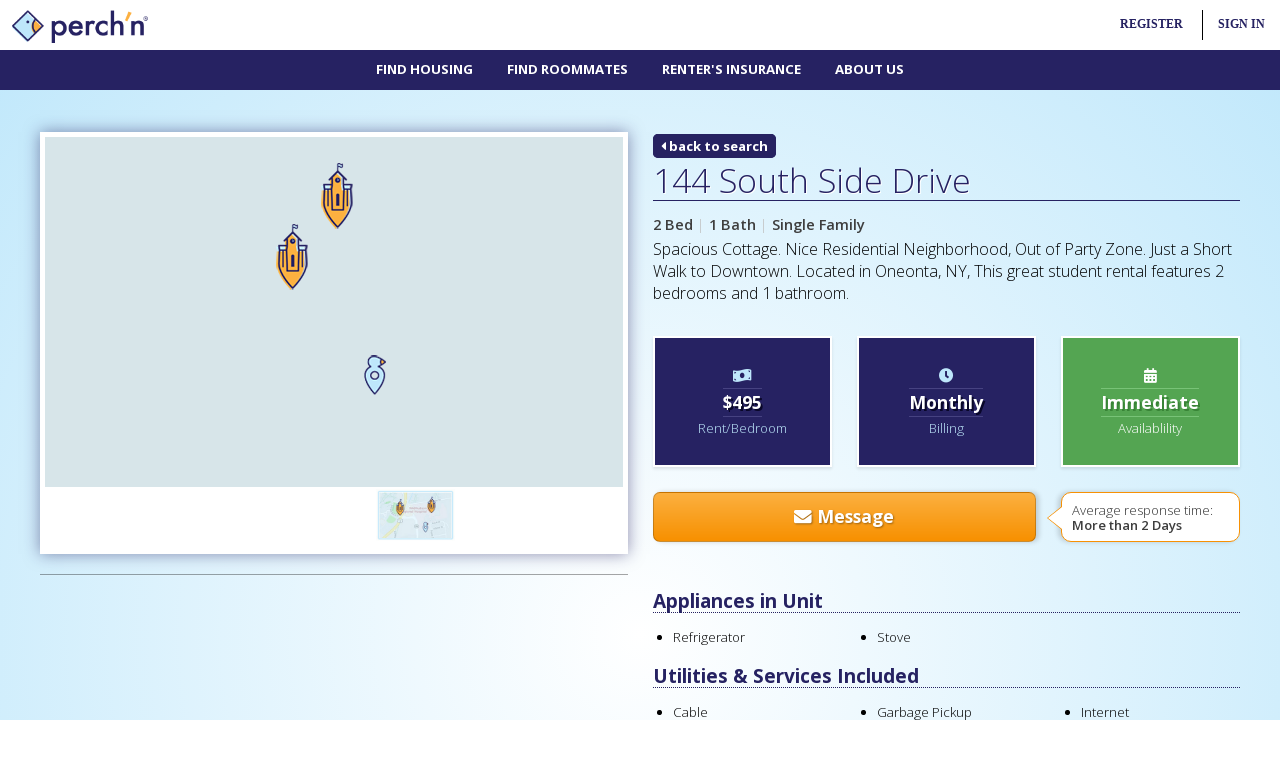

--- FILE ---
content_type: text/html; charset=UTF-8
request_url: https://perchn.com/property/144-south-side-drive/
body_size: 11543
content:

<!DOCTYPE HTML>
<html lang="en">
	<head>
		<script async src="//pagead2.googlesyndication.com/pagead/js/adsbygoogle.js"></script>
<script>
  (adsbygoogle = window.adsbygoogle || []).push({
    google_ad_client: "ca-pub-1693463724328549",
    enable_page_level_ads: true
  });
</script>
<!-- Global site tag (gtag.js) - Google Ads: 859150937 -->
<script async src="https://www.googletagmanager.com/gtag/js?id=AW-859150937"></script>
<script>
  window.dataLayer = window.dataLayer || [];
  function gtag(){dataLayer.push(arguments);}
  gtag('js', new Date());

  gtag('config', 'AW-859150937');
</script>

<meta http-equiv="Content-Type" content="text/html; charset=UTF-8" />
<meta http-equiv="X-UA-Compatible" content="IE=edge,chrome=1">
<meta http-equiv="cache-control" content="max-age=86400" />
<title>144 South Side Drive - Oneonta, NY | perch'n</title>
<meta name="title" content="144 South Side Drive - Oneonta, NY | perch'n" />
<meta name="description" content="144 South Side Drive offers 2 Bedrooms and 1 bathrooms in Oneonta, NY. Find rentals, roommates and more with perch'n!" />
<meta name="keywords" content="" />
<meta name="author" content="" />
<meta name="viewport" content="width=device-width, initial-scale=1" />
<meta name="revisit-after" content="1 Week">
<meta name="rating" content="general">
<meta name="msapplication-TileColor" content="#ffffff">
<meta name="msapplication-TileImage" content="https://perchn.com/ico/ms-icon-144x144.png">
<meta name="theme-color" content="#ffffff">
<link rel="apple-touch-icon" sizes="57x57" href="https://perchn.com/ico/apple-icon-57x57.png">
<link rel="apple-touch-icon" sizes="60x60" href="https://perchn.com/ico/apple-icon-60x60.png">
<link rel="apple-touch-icon" sizes="72x72" href="https://perchn.com/ico/apple-icon-72x72.png">
<link rel="apple-touch-icon" sizes="76x76" href="https://perchn.com/ico/apple-icon-76x76.png">
<link rel="apple-touch-icon" sizes="114x114" href="https://perchn.com/ico/apple-icon-114x114.png">
<link rel="apple-touch-icon" sizes="120x120" href="https://perchn.com/ico/apple-icon-120x120.png">
<link rel="apple-touch-icon" sizes="144x144" href="https://perchn.com/ico/apple-icon-144x144.png">
<link rel="apple-touch-icon" sizes="152x152" href="https://perchn.com/ico/apple-icon-152x152.png">
<link rel="apple-touch-icon" sizes="180x180" href="https://perchn.com/ico/apple-icon-180x180.png">
<link rel="icon" type="image/png" sizes="192x192"  href="https://perchn.com/ico/android-icon-192x192.png">
<link rel="icon" type="image/png" sizes="32x32" href="https://perchn.com/ico/favicon-32x32.png">
<link rel="icon" type="image/png" sizes="96x96" href="https://perchn.com/ico/favicon-96x96.png">
<link rel="icon" type="image/png" sizes="16x16" href="https://perchn.com/ico/favicon-16x16.png">
<link rel="manifest" href="https://perchn.com/ico/manifest.json">

		<!-- Event snippet for Campus Search conversion page -->
		<script>
		  gtag('event', 'conversion', {'send_to': 'AW-859150937/2CeECMmak5EBENm01pkD'});
		</script>

		<meta name="apple-itunes-app" content="app-id=1250587705">
		<script type="application/ld+json">
		{
		  "@context": "http://schema.org",
		  "@type": "BreadcrumbList",
		  "itemListElement":
		  	[{
		    	"@type": "ListItem",
		    	"position": 1,
		    	"item": {
		    	  	"@id": "https://perchn.com/search-for-housing/",
		    	  	"name": "Housing"
		    	}
		  	}
		  			  	,{
		  	  	"@type": "ListItem",
		  	  	"position": 3,
		    	"item": {
		      		"@id": "https://perchn.com/property/144-south-side-drive/",
		      		"name": "144 South Side Drive "
		    	}
		  	}]
		}
		</script>
		<meta property="og:url"           content="https://perchn.com/property/144-south-side-drive/" />
		<meta property="og:type"          content="website" />
		<meta property="og:title"         content="I found this place on perchn.com" />
		<meta property="og:description"   content="Spacious Cottage. Nice Residential Neighborhood, Out of Party Zone. Just a Short Walk to Downtown.  Located in Oneonta, NY, This  great student rental features 2 bedrooms and 1 bathroom. " />
		<meta property="og:image"         content="https://perchn.com/img/property/" />
		<!--[if lte IE 8]><script src="https://perchn.com/themes/html5up-miniport/assets/js/ie/html5shiv.js"></script><![endif]-->
		<link rel='canonical' href='https://perchn.com/property/144-south-side-drive/'>
		<link rel="stylesheet" href="https://perchn.com/themes/html5up-miniport/assets/css/main2.css" />
		<!--[if lte IE 8]><link rel="stylesheet" href="https://perchn.com/themes/html5up-miniport/assets/css/ie8.css" /><![endif]-->
		<!--[if lte IE 9]><link rel="stylesheet" href="https://perchn.com/themes/html5up-miniport/assets/css/ie9.css" /><![endif]-->
		<link rel="stylesheet" href="https://use.fontawesome.com/releases/v5.2.0/css/all.css" integrity="sha384-hWVjflwFxL6sNzntih27bfxkr27PmbbK/iSvJ+a4+0owXq79v+lsFkW54bOGbiDQ" crossorigin="anonymous">
		<link type="text/css" rel="stylesheet" href="https://perchn.com/themes/html5up-miniport/assets/jquery_ui/jquery-ui.css"/>
		<link type="text/css" rel="stylesheet" href="https://perchn.com/themes/html5up-miniport/assets/slick-1.6.0/slick/slick.css"/>
		<link type="text/css" rel="stylesheet" href="https://perchn.com/themes/html5up-miniport/assets/slick-1.6.0/slick/slick-theme.css"/>
		<link rel="stylesheet" type="text/css" href="https://perchn.com/themes/html5up-miniport/assets/fancybox-3.0/dist/jquery.fancybox.min.css">
		<link href="https://perchn.com/themes/html5up-miniport/assets/jQuery.mmenu-master/jQuery.mmenu-master/dist/css/jquery.mmenu.all.css" type="text/css" rel="stylesheet" />
<style>
.sfilters li{margin-bottom:5px;}
.sfilters li input, .sfilters li select {background:#FFFFFF !important;width:100%;padding:6px 0 6px 10px;font-size:0.8em;margin:0;border:2px #bee7fb solid;}
.sfilters li select {-webkit-appearance: none;-moz-appearance: none;text-indent: 1px;text-overflow: '';}
.sfilters li input[type='checkbox']{display:inline-block;width:auto !important;border:1px red solid;}
.sfilters li.chkbox label{display:inline-block;font-size:0.7em;font-weight:normal;}
.sfilters li label.selector {position:relative}
.sfilters li label.selector:after {content:"\f078";font-family: "FontAwesome";font-size: 11px;color:#aaa;right:12px; top:0px;position:absolute;pointer-events:none;}
form input[type='text'],form input[type='number'],form input[type='password'],form input[type='email'],form input[type='tel'],form label select,form select,form select option,form textarea{font-family:Rubik;border-radius: 4px;padding:6px 0 6px 10px;font-size:0.9em;font-weight:bold;color:#696969;margin:0;width:100%;background:#FFFFFF;border:1px silver solid;min-height:35px;}
form label {font-family:Rubik;font-size:0.9em;width:auto;display:block;}
form ul li{margin-bottom:15px;}
form select{-moz-appearance:window;}
form label.selector {position:relative;}
form label.selector:after {content:"\f078";font-family: "FontAwesome";font-size: 11px;color:#aaa;right:12px;top:7px;position:absolute;pointer-events:none;}
form input[type='checkbox'],
form input[type='radio'] {float:left;}
form .alrt {border-right:3px red solid !important;}
.box {padding:30px 10px;}
.box_alt {border:2px #FFFFFF solid;background:#262262; color:#FFFFFF;line-height:1em !important;}
.box_alt:hover {border:2px #FFFFFF solid;}
.box_alt h6 {text-shadow: 2px 2px 0px #090729;color:#FFFFFF;font-size:1.2em;font-weight:bold;padding:3px 0 3px 0;margin:5px 0 3px 0;line-height:1.2em;border-top:1px #464281 solid;border-bottom:1px #464281 solid;display:inline-block;}
.box_alt span {font-size:0.9em;color:#bee7fb;}
.box_alt i {color:#bee7fb;}
.alt-2 {background:#fcb040; color:#FFFFFF;line-height:1em !important;}
.alt-2 h6 {text-shadow: 2px 2px 0px #C27D18;color:#FFFFFF;font-size:1.2em;font-weight:bold;padding:3px 0 3px 0;margin:5px 0 3px 0;line-height:1.2em;border-top:1px #ffce86 solid;border-bottom:1px #ffce86 solid;display:inline-block;}
.alt-2 span {font-size:0.9em;color:#FFFFFF;}
.alt-2 i {color:#FFFFFF;}
.alt-3 {background:#54a552; color:#FFFFFF;line-height:1em !important;}
.alt-3 h6 {text-shadow: 2px 2px 0px #398437;color:#FFFFFF;font-size:1.2em;font-weight:bold;padding:3px 0 3px 0;margin:5px 0 3px 0;line-height:1.2em;border-top:1px #78c377 solid;border-bottom:1px #78c377 solid;display:inline-block;}
.alt-3 span {font-size:0.9em;color:#FFFFFF;}
.alt-3 i {color:#FFFFFF;}
.alt-4 {background:#9c9c9c; color:#FFFFFF;line-height:1em !important;}
.alt-4 h6 {text-shadow: 2px 2px 0px #747474;color:#FFFFFF;font-size:1.2em;font-weight:bold;padding:3px 0 3px 0;margin:5px 0 3px 0;line-height:1.2em;border-top:1px #78c377 solid;border-bottom:1px #78c377 solid;display:inline-block;}
.alt-4 span {font-size:0.9em;color:#FFFFFF;}
.alt-4 i {color:#FFFFFF;}
.apt_feat {margin-top:10px;}
.apt_feat div {margin-top:0px;margin-bottom:0px;padding-top:0px;padding-bottom:0px;}
.slick-loading .slick-list{background: #fff url('https://perchn.com/themes/html5up-miniport/assets/slick-1.6.0/slick/ajax-loader.gif') center center no-repeat;}
.slick-prev,.slick-next{font-size: 0;line-height: 0;position: absolute;top: 50%;display: block;width: 40px;height: 40px;padding: 0;-webkit-transform: translate(0, -50%);-ms-transform: translate(0, -50%);transform: translate(0, -50%);cursor: pointer;color: transparent;border: none;outline: none;background: transparent;z-index:999999999999999999999999999999999999999;text-shadow: 2px 2px 2px rgba(0,0,0,0.4);}
.slick-prev:hover,.slick-prev:focus,.slick-next:hover,.slick-next:focus{color: transparent;outline: none;background: transparent;}
.slick-prev:hover:before,.slick-prev:focus:before,.slick-next:hover:before,.slick-next:focus:before{opacity: 1;}
.slick-prev.slick-disabled:before,.slick-next.slick-disabled:before{opacity: .25;}
.slick-prev:before,.slick-next:before{font-family: 'FontAwesome';font-size: 40px;line-height: 1;opacity: .75;color: white;-webkit-font-smoothing: antialiased;-moz-osx-font-smoothing: grayscale;}
.slick-prev {left: 25px;}
[dir='rtl'] .slick-prev {right: 25px;left: auto;}
.slick-prev:before{content: '\f053';}
[dir='rtl'] .slick-prev:before{content: '\f053';}
.slick-next{right: 25px;}
[dir='rtl'] .slick-next{right: auto;left: 25px;}
.slick-next:before{content: '\f054';}
[dir='rtl'] .slick-next:before{content: '\f054';}
.btn,.btn_2,.btn_3 {text-align:center;background:#262262;text-decoration:none;display:block;font-size:1.2em;font-weight:bold;border: 1px #1b75bc solid;padding: 7px 0;color:#ffffff;transition: all 0.2s ease;}
.btn i {color:#fcb040;}
.btn_2 {background:#262262;color:#ffffff;}
.btn_3 {background:#ffffff;border: 1px #fcb040 solid;color:#fcb040;}
.btn:hover {color:#ffffff !important;border: 1px #262262 solid;-webkit-box-shadow: 0px 0px 15px 0px rgba(38,34,98,.5);-moz-box-shadow: 0px 0px 15px 0px rgba(38,34,98,.5);box-shadow: 0px 0px 15px 0px rgba(38,34,98,.5);background:#262262;}
.btn_2:hover {color:#bee7fb !important;-webkit-box-shadow: 0px 0px 15px 0px rgba(38,34,98,.5);-moz-box-shadow: 0px 0px 15px 0px rgba(38,34,98,.5);box-shadow: 0px 0px 15px 0px rgba(38,34,98,.5);}
.btn_green,.btn_red,.btn_orange,.btn_gray,.btn_blue{display:block;text-decoration:none;font-size:0.9em;font-weight:bold;text-align: center;text-shadow: none;padding: 6px 14px;border: 1px solid rgba(0, 0, 0, 0.2);-webkit-transition: all 0.1s ease-in-out;-moz-transition:all 0.1s ease-in-out;-ms-transition:all 0.1s ease-in-out;-o-transition:all 0.1s ease-in-out;transition:all 0.1s ease-in-out;}
.btn_gray{background:silver;color:#FFFFFF !important;}
.btn_gray:hover {background:gray;color:#FFFFFF !important;}
.btn_green{background:#fcb040;color:#FFFFFF !important;}
.btn_green:hover {background:#dd952a;color:#FFFFFF !important;}
.btn_red{background:#d20c0c;color:#FFFFFF !important;}
.btn_red:hover {background:#b80101;color:#FFFFFF !important;}
.btn_orange{text-shadow: 1px 1px 2px rgba(0, 0, 0, 0.36);background: rgb(252,176,64); /* Old browsers */
background: -moz-linear-gradient(top, rgba(252,176,64,1) 0%, rgba(247,144,0,1) 100%); /* FF3.6-15 */
background: -webkit-linear-gradient(top, rgba(252,176,64,1) 0%,rgba(247,144,0,1) 100%); /* Chrome10-25,Safari5.1-6 */
background: linear-gradient(to bottom, rgba(252,176,64,1) 0%,rgba(247,144,0,1) 100%); /* W3C, IE10+, FF16+, Chrome26+, Opera12+, Safari7+ */
filter: progid:DXImageTransform.Microsoft.gradient( startColorstr='#fcb040', endColorstr='#f79000',GradientType=0 );color:#FFFFFF !important;}
.btn_orange:hover {background:#dd952a;color:#FFFFFF !important;}
.btn_blue{background:#262262;color:#FFFFFF !important;}
.blue:hover {background:#130f47;color:#FFFFFF !important;}
.featr {margin:7px 0 0 20px;}
.featr li{list-style-type:disc;font-size:0.9em;line-height:1.2em;margin-bottom:5px;}
.flyt {width:100%;min-height:350px;}
.back{font-family:open sans;font-weight:bold;color:#ffffff; text-decoration:none;background:#262261;font-size:0.9em;border-radius:5px;padding:0 5px;border:3px #262261 solid;}
@keyframes fa-beat {0% {transform:scale(1);}5% {transform:scale(1.25);}20% {transform:scale(1);}30% {transform:scale(1);}35% {transform:scale(1.25);}50% {transform:scale(1);}55% {transform:scale(1.25);}70% {transform:scale(1);}}
.favorite {cursor: pointer;color:pink;opacity:.75;transition: all 0.1s ease-in;text-shadow: 2px 2px 2px rgba(0, 0, 0, 0.5);}
.favorite:hover {animation:fa-beat 5s ease infinite;opacity:1;}
.fchecked {color:#ff7c7c;opacity:1;text-shadow: 2px 2px 2px rgba(0, 0, 0, 0.5);}
.triangle-border {position:relative;line-height:1.2em !important;font-size:0.9em;height:50px;padding:10px;border:1px solid #f79104;color:#333;background:#fff;-webkit-border-radius:10px;-moz-border-radius:10px;border-radius:10px;-webkit-box-shadow: -3px 0px 5px 0px rgba(0,0,0,0.16);-moz-box-shadow: -3px 0px 5px 0px rgba(0,0,0,0.16);box-shadow: -3px 0px 5px 0px rgba(0,0,0,0.16);}
.triangle-border:before {content:"";position:absolute;bottom:-20px;left:40px;border-width:20px 20px 0;border-style:solid;border-color:#f79104 transparent;display:block;width:0;}
.triangle-border:after {content:"";position:absolute;bottom:-13px;left:47px;border-width:13px 13px 0;border-style:solid;border-color:#fff transparent;display:block;width:0;}
.triangle-border.left:before {top:13px;bottom:auto;left:-15px;border-width:12px 15px 12px 0;border-color:transparent #f79104;}
.triangle-border.left:after {top:14px;bottom:auto;left:-14px;border-width:11px 14px 11px 0;border-color:transparent #fff;}
.btn_orange {-webkit-box-shadow: 3px 0px 5px 0px rgba(0,0,0,0.16);-moz-box-shadow: 3px 0px 5px 0px rgba(0,0,0,0.16);box-shadow: 3px 0px 5px 0px rgba(0,0,0,0.16);}
.favcon {padding-top:7px;width:45px;height:45px;float:right;text-align:center;display:inline-block;background:#FFFFFF;border-radius:50px;border:1px silver solid;margin:0 0 10px 10px;}

@media screen and (min-width: 737px) {.no-desktop {display:none;}}
@media screen and (max-width: 500px) {
	.flyt {width:100%;min-height:250px;}
	.triangle-border {text-align:center;height:auto;}
	.triangle-border.left:before {border-width:0;border-color:transparent;}
	.triangle-border.left:after {border-width:0;border-color:transparent;}

}
</style>

	</head>
	<body>
<div>
		<!-- Nav -->
			<style>
@keyframes pulse {10%, 90% {transform: translate3d(-1px, 0, 0);}20%, 80% {transform: translate3d(2px, 0, 0);}30%, 50%, 70% {transform: translate3d(-4px, 0, 0);}40%, 60% {transform: translate3d(4px, 0, 0);}}
.new_mail {opacity:1 !important;animation-name: pulse;animation-duration: 1s;animation-iteration-count: infinite;}

#minicon_actions {margin-top:5px;list-style-type:none;height:40px;vertical-align:center;}
#minicon_actions li{display:inline-block;height:40px;vertical-align:center;float:left;margin:0;}
#minicon_actions li a{

	vertical-align:center;
	text-decoration:none;
	line-height:40px;
}
#minicon_actions li:last-child {border:0;}
#minicon_actions li:last-child a {border:0;color:#262262;font-weight:bold;}
#minicon_actions li a img{padding:0px;height:40px;opacity: 0.5;transition: all 0.5s ease;}
#minicon_actions li a img:hover{opacity:1;}

.fa-stack-1x,.fa-stack-2x,.fa-stack-3x {position: absolute;text-align: center;width:20px;}
.fa-stack-1x {line-height: inherit;top:-2px;left: 0;}
.fa-stack-2x {font-size: 0.6em;bottom:8px;width:10px;}
.fa-stack-3x {font-size: 2em;}
#nav ul li.user a {color:#4ec5f4;}
.logo {position:absolute;top:10px;left:10px;}
.logo a img{height:33px;}
#mmenu_open {display: block;width: 40px;padding: 5px 10px;overflow: hidden;}
#mmenu_open span {background: #fcb040;display: block;height: 3px;margin: 5px 0;position: relative;transform: rotate( 0 );top: 0;left: 0;opacity: 1;transition: none 0.5s ease;transition-property: transform, top, left, opacity;}
html.mm-opened #mmenu_open span.top-bar {transform: rotate( 45deg );top: 8px;}
html.mm-opened #mmenu_open span.middle-bar {opacity: 0;left: -40px;}
html.mm-opened #mmenu_open span.bottom-bar {transform: rotate( -45deg );top: -8px;}
#mnavico {position:absolute;top:5px;left:5px;display:none;}
#mmmm {position:fixed;top:0;left:0;z-index:999;width:100%;background:#ffffff;height:90px;}
#dnav {position:relative;width:100%;height:40px;top:50px;background:#262262;z-index:999;}
#pm_logo_desktop {display:block;}
#pm_logo_mobile {display:none;}
#global_actions {height:30px;list-style-type:none;padding:0;margin-top:10px;}
#global_actions li {font-size:0.8em;list-style-type:none;display:inline-block;padding:0 15px 0 15px;}
#global_actions li a{font-weight:bold;color:#262262;text-decoration:none;line-height:30px;}
#sis,#sir {border-radius: 10px 0px 0px 10px;-moz-border-radius: 10px 0px 0px 10px;-webkit-border-radius: 10px 0px 0px 10px;border: 0px solid #000000;box-shadow: 0px 1px 0px 0px rgba(0, 0, 0, 0.2);padding-top:20px;padding-bottom:20px;padding-right:15px;text-align:right;position:fixed;min-width:225px;right:0;top:40px;display:none;z-index:9999;}
#sis{background:#fcb040;}
#sir{background:#262262;}
#sis a, #sir a {display:block;padding:0;margin:0;border:0;height:30px;}
#sis a:hover {color:#000000;}
#si {border-left:1px #000000 solid;}
#rg:hover,#si:hover {border-radius: 10px 10px 0px 0px;-moz-border-radius: 10px 10px 0px 0px;-webkit-border-radius: 10px 10px 0px 0px;border: 0px solid #000000;}
#rg:hover a,#si:hover a{color:#FFFFFF;}
#rg:hover {background:#262262;}
#si:hover {background:#fcb040;}
#sir:hover > #rg {background:#262262;}
.top-nav {padding:0;margin:0;height:25px;}
.top-nav li{font-family:Rubik;font-size:0.8em;font-weight:bold;line-height:25px;color:#bee7fb;display:inline;height:20px !important;padding:0;}
.top-nav li:after {content:'|';padding-right:13px;}
.top-nav li.last:after {content:'';padding-left:0;padding-right:0;}
.top-nav li:last-child{padding:0;margin:0;border:0;}
.top-nav li a{text-decoration:none;color:#ffffff;width:100%;height:100%;}
.top-nav li a:hover{color:#bee7fb;}
@media screen and (max-width: 800px){#mnavico {display:block;}.logo {left:55px;}#mmmm {height:50px;}#dnav {display:none;}}
@media screen and (max-width: 540px){#rg,#prop,.signout{display:none;}.start-here {width:100%;}}
@media screen and (max-width: 400px){#global_actions li {font-size:0.7em;padding:0 10px 0 10px;}.logo {}.logo a img{height:28px;}#rg {border-left:0;}#pm_logo_desktop {display:none;}#pm_logo_mobile {display:block;}}
</style>
<div id='mmmm' class="Fixed">
 <div style='position:relative;width:100%;height:50px;bottom:0;z-index:999;'>
 <div id='mnavico'><a href='#mmenu' id="mmenu_open"><span class="top-bar"></span><span class="middle-bar"></span><span class="bottom-bar"></span></a></div>
 <div class='logo'>
  	<a href='https://perchn.com/'><img src='https://perchn.com/themes/html5up-miniport/images/logo-text.png' alt="perch'n Logo"></a>
  </div>
 <div style='position:absolute;top:0;right:0;font-family:Rubik;' id='minicon'>
  	<ul id='global_actions' style='text-transform:uppercase;'>
 	 <li id='rg'><a href='#'>Register</a><div id='sir'><a style='border:0;' href='https://perchn.com/student-sign-up/'>Renter</i></a><a style='border:0;' href='https://perchn.com/register/'>Property Manager</i></a></div></li>
 	 <li id='si'><a href='#'>Sign In</a><div id='sis'><a style='border:0;' href='https://perchn.com/sign-in/'>Renter</i></a><a style='border:0;' href='https://perchn.com/property-manager/'>Property Manager</i></a></div></li>
 	</ul>
	 </div>
 <div id='dnav'>
  <div id='cssmenu' style='height:40px;position:absolute;top:0;left:0;right:0;margin-left:auto;margin-right:auto;text-align:center;font-weight:normal;' class='no-mobile'>
<ul>
    	<li><a style='font-family:Open Sans;' href='https://perchn.com/search-for-housing/'>Find Housing</a></li>
	<li><a style='font-family:Open Sans;' href='https://perchn.com/find-roommates/'>Find Roommates</a></li>
 	<li><a style='font-family:Open Sans;' href='https://perchn.com/renters-insurance/'>Renter's Insurance</a></li>
 	 	<li class='last has-sub'><a style='font-family:Open Sans;' href='https://perchn.com/about-us/'>About Us</a>
 	<ul>
 	 <!--//<li><a href='https://perchn.com/job-opportunities/'>Jobs & Internships</a></li>//-->
 	 <li><a style='font-family:Open Sans;' href='https://perchn.com/just-perchn/'>Just perch'n</a></li>
 	 <li><a style='font-family:Open Sans;' href='https://perchn.com/locations/'>Locations</a></li>
 	</ul>
 	</li>
 	  </ul>
  </div>
 </div>
</div>
</div>		<!-- Home -->

<div class='wrapper first' style='background: rgba(255,255,255,1);background: -moz-radial-gradient(center, ellipse cover, rgba(255,255,255,1) 0%, rgba(190,231,251,1) 100%);background: -webkit-gradient(radial, center center, 0px, center center, 100%, color-stop(0%, rgba(255,255,255,1)), color-stop(100%, rgba(190,231,251,1)));background: -webkit-radial-gradient(center, ellipse cover, rgba(255,255,255,1) 0%, rgba(190,231,251,1) 100%);background: -o-radial-gradient(center, ellipse cover, rgba(255,255,255,1) 0%, rgba(190,231,251,1) 100%);background: -ms-radial-gradient(center, ellipse cover, rgba(255,255,255,1) 0%, rgba(190,231,251,1) 100%);background: radial-gradient(ellipse at center, rgba(255,255,255,1) 0%, rgba(190,231,251,1) 100%);filter: progid:DXImageTransform.Microsoft.gradient( startColorstr='#ffffff', endColorstr='#bee7fb', GradientType=1 );margin-bottom:20px;'>
 <div class='container'>
  <div class='row' style='text-align:left;'>

   <!--// Left Col Begin//-->
   <div class="6u 12u(mobile)">
    <div style='background:#FFFFFF;border: 5px #FFFFFF solid;-webkit-box-shadow: 0px 0px 15px 0px rgba(38,34,98,.5);-moz-box-shadow: 0px 0px 15px 0px rgba(38,34,98,.5);box-shadow: 0px 0px 15px 0px rgba(38,34,98,.5);'>
	 <!--// Photos & Flythrus Begin//-->
     <div class="slider-for" style='width: 100%;max-width:600px;margin-left: auto;margin-right: auto;'>
	  <!--// Flyt-Thru //-->	  <!--// Main Image //-->	  <!--// Image Array //-->	  <!--// Map //--><iframe class='flyt' src="https://perchn.com/themes/html5up-miniport/map.php?pid=4387" frameborder="0" allowfullscreen></iframe>
     </div>

     <div class='no-mobile'>
      <div class='row'>
       <div class="7u">
              </div>
       <div class="5u">
        <div class='row'>
	     <div class='4u' style='padding:22px 0 0 5px;'><a data-fancybox data-type="iframe" data-src="https://perchn.com/themes/html5up-miniport/map.php?pid=4387" href="javascript:;"><img src='https://perchn.com/themes/html5up-miniport/images/mapthumb2.jpg' style='width:100%;margin-top:5px;' alt="144 South Side Drive Map"></a></div>
      	       	       	</div>
       </div>
	  </div>
	 </div>
	 <div class='no-desktop'>
	  <a data-fancybox data-type="iframe" data-src="https://perchn.com/themes/html5up-miniport/map.php?pid=4387" href="javascript:;"><img src='https://perchn.com/themes/html5up-miniport/images/mapthumb.jpg' style='height:60px;margin-top:10px;'></a>
	  	  	  	 </div>
	 <!--// End Photos & Flythrus //-->
	</div>
	<div class='no-mobile'>
	 <hr style='margin:20px 0 0 0;'>
	 <div class='row'>
	  <div class='6u 12u(mobile)'><script async src="//pagead2.googlesyndication.com/pagead/js/adsbygoogle.js"></script>


<!-- Generic Side Bar -->
<ins class="adsbygoogle"
     style="display:block;width:100%;max-width:300px;margin-top:20px;"
     data-ad-client="ca-pub-1693463724328549"
     data-ad-slot="8437921715"
     data-ad-format="auto"></ins>
<script>
setTimeout(function(){(adsbygoogle = window.adsbygoogle || []).push({})}, 500);
</script></div>
	  <div class='6u 12u(mobile)'><script async src="//pagead2.googlesyndication.com/pagead/js/adsbygoogle.js"></script>


<!-- Generic Side Bar -->
<ins class="adsbygoogle"
     style="display:block;width:100%;max-width:300px;margin-top:20px;"
     data-ad-client="ca-pub-1693463724328549"
     data-ad-slot="8437921715"
     data-ad-format="auto"></ins>
<script>
setTimeout(function(){(adsbygoogle = window.adsbygoogle || []).push({})}, 500);
</script></div>
	 </div>
	</div>
   </div>
   <!--// Left Col End//-->

   <!--// Right Col Begin//-->
   <div class="6u 12u(mobile)">
	<!--// Title and info //-->
    <a class='back' href='https://perchn.com/search-for-housing/'><i class='fa fa-caret-left'></i> back to search</a>
    <div class="addthis_inline_share_toolbox" style='float:right;'></div>
    <div style='clear:both;'></div>
    	    <h1 style='font-family:open sans;font-size:2.3em;line-height:1.2em;border-bottom:1px #262262 solid;margin-bottom:10px;'>144 South Side Drive</h1>

    
    
    <b>2 Bed</b> <span style='color:silver;'>|</span> <b>1 Bath</b> <span style='color:silver;'>|</span> <b>Single Family</b>
        	<p style='font-size:1.1em;line-height:1.4em;'>Spacious Cottage. Nice Residential Neighborhood, Out of Party Zone. Just a Short Walk to Downtown.  Located in Oneonta, NY, This  great student rental features 2 bedrooms and 1 bathroom. </p>
    
        <div class='row'>
     <div class='4u 6u(mobile)'><div class='box box_alt'><i class='fa fa-money-bill-wave'></i><br><h6>$495</h6><br><span>Rent/Bedroom</span></div></div>
     <div class='4u 6u(mobile)'><div class='box box_alt'><i class='fa fa-clock'></i><br><h6>Monthly</h6><br><span>Billing</span></div></div>
     <div class='4u 12u(mobile)'><div class='box box_alt alt-3'><i class='fa fa-calendar-alt'></i><br><h6>Immediate</h6><br><span>Availablility</span></div></div>
    </div>

        <div class='row' style='margin-bottom:20px;'>
	 <div class='8u 12u(mobile)'><a data-fancybox data-src="#hidden-content" href="javascript:;" class='btn_orange' style='line-height:35px;font-size:1.2em;border-radius: .4em;height:50px;'><i class='fa fa-envelope'></i> Message</a></div>
	 <div class='4u 12u(mobile)'><p class="triangle-border left">Average response time: <b>More than 2 Days</b></p></div>
    </div>
    


    <h6 style='font-weight:bold;font-family:open sans;font-size:1.3em;line-height:1.2em;margin:15px 0 5px 0;border-bottom:1px #262262 dotted;'>Appliances in Unit</h6>	<div class='row apt_feat'>
	 <div class='4u 6u(tablet) 12u(mobile)'><ul class='featr'><li>Refrigerator</li></ul></div>
	 <div class='4u 6u(tablet) 12u(mobile)'><ul class='featr'><li>Stove</li></ul></div>
	 <div class='4u 6u(tablet) 12u(mobile)'></div>
	</div>
	<h6 style='font-weight:bold;font-family:open sans;font-size:1.3em;line-height:1.2em;margin:15px 0 5px 0;border-bottom:1px #262262 dotted;'>Utilities & Services Included</h6>	<div class='row apt_feat'>
	 <div class='4u 6u(tablet) 12u(mobile)'><ul class='featr'><li>Cable</li></ul></div>
	 <div class='4u 6u(tablet) 12u(mobile)'><ul class='featr'><li>Garbage Pickup</li></ul></div>
	 <div class='4u 6u(tablet) 12u(mobile)'><ul class='featr'><li>Internet</li></ul></div>
	</div>
	<h6 style='font-weight:bold;font-family:open sans;font-size:1.3em;line-height:1.2em;margin:15px 0 5px 0;border-bottom:1px #262262 dotted;'>Features</h6>	<div class='row apt_feat'>
	 <div class='4u 6u(tablet) 12u(mobile)'><ul class='featr'><li>Grad / Faculty Friendly</li></ul></div>
	 <div class='4u 6u(tablet) 12u(mobile)'><ul class='featr'><li>Off-Street Parking</li></ul></div>
	 <div class='4u 6u(tablet) 12u(mobile)'><ul class='featr'><li>Pet Friendly</li></ul></div>
	</div>
	
<!--// SUBLETS //-->
<!--// SUBLETS //-->

	<!--// End Title and info //-->

    <!--//<p style='font-size:0.8em;margin-top:20px;'>Listing last updated 7 years ago</p>//-->

	<div class='no-desktop'>
	 <hr style='margin:20px 0 0 0;'>
	 <div class='row'>
	  <div class='6u'><script async src="//pagead2.googlesyndication.com/pagead/js/adsbygoogle.js"></script>


<!-- Generic Side Bar -->
<ins class="adsbygoogle"
     style="display:block;width:100%;max-width:300px;margin-top:20px;"
     data-ad-client="ca-pub-1693463724328549"
     data-ad-slot="8437921715"
     data-ad-format="auto"></ins>
<script>
setTimeout(function(){(adsbygoogle = window.adsbygoogle || []).push({})}, 500);
</script></div>
	  <div class='6u'><script async src="//pagead2.googlesyndication.com/pagead/js/adsbygoogle.js"></script>


<!-- Generic Side Bar -->
<ins class="adsbygoogle"
     style="display:block;width:100%;max-width:300px;margin-top:20px;"
     data-ad-client="ca-pub-1693463724328549"
     data-ad-slot="8437921715"
     data-ad-format="auto"></ins>
<script>
setTimeout(function(){(adsbygoogle = window.adsbygoogle || []).push({})}, 500);
</script></div>
	 </div>
	</div>

   </div>
  </div>
 </div>
</div>



<div style="display: none;width:100%;max-width:400px;" id="hidden-content">
   <h3>You must be logged in to contact this landlord.</h3>
<section id='index_login'>
<div style='position:relative;font-size:1.2em;padding-bottom:0;margin-bottom:5px;text-align:center;'>
 <a href="https://www.facebook.com/v2.2/dialog/oauth?client_id=583063235188009&state=032a62e75e768afb28cfcf59323124e0&response_type=code&sdk=php-sdk-5.0.0&redirect_uri=https%3A%2F%2Fperchn.com%2Ffb-callback.php&scope=email" style='text-decoration:none;'>
 <div style='position:relative;height:50px;width:100%;background:#49639f;color:#FFFFFF;line-height:50px;font-weight:bold;'>
  <div style='position:absolute;left:0;width:50px;text-align:center;border-right:1px #345193 solid;'><i class='fa fa-facebook'></i></div>
  Sign in with Facebook
 </div>
 </a>
</div>

<div style='position:relative;font-size:1.2em;padding-bottom:0;margin-bottom:30px;border-bottom:1px silver dotted;text-align:center;'>
 <div style='position:absolute;bottom:-15px;font-style:italic;left:0;right:0;margin-left:auto;margin-right:auto;'><span style='background:#FFFFFF;padding:0 10px 0 10px;'>or</span></div>
 <a href="https://accounts.google.com/o/oauth2/auth?response_type=code&redirect_uri=https%3A%2F%2Fperchn.com%2Fgp_callback.php&client_id=211038335583-cbgjr9jh16ch4bj9n9u2j6cc3v93f9bo.apps.googleusercontent.com&scope=https%3A%2F%2Fwww.googleapis.com%2Fauth%2Fplus.login+https%3A%2F%2Fwww.googleapis.com%2Fauth%2Fuserinfo.email+https%3A%2F%2Fwww.googleapis.com%2Fauth%2Fuserinfo.profile+https%3A%2F%2Fwww.googleapis.com%2Fauth%2Fplus.me&access_type=online&approval_prompt=auto" style='text-decoration:none;'>
 <div style='position:relative;height:50px;width:100%;background:#d95232;color:#FFFFFF;line-height:50px;font-weight:bold;'>
  <div style='position:absolute;left:0;width:50px;text-align:center;border-right:1px #861a00 solid;'><i class='fa fa-google-plus'></i></div>
  Sign in with Google+
 </div>
 </a>
 <p style='font-size:0.7em;'>We don't post anything without your permission.</p>
</div>
<div style='text-align:center;'>
<form method="post" action="https://perchn.com/sign-in/">
 <input type='hidden' name='group' value=''>
  <h2 style='font-size:1.6em;margin-bottom:5px;'>Sign in with Email</h2>
  <p style='border:0 !important;'><a href='https://perchn.com/student-sign-up' style='border:0 !important;'>Don't Have an account? Sign Up Today</a></p>
  <div class="row">
   <div class="12u">
    <input required type="text" name="email" id="email" placeholder="Email" />
	<input style='margin-top:10px;' autocomplete="new-password" autocapitalize="none" required type="password" name="password" id="password" placeholder="Password" />
	<p style='margin-top:10px;margin-bottom:5px;text-align:right;font-family:rubik;font-size:11px;'><a href='https://perchn.com/forgot-password/renter/'>Forgot Your Password?</a></p>
    <input style='border-radius:0;margin:0;padding:0;border:0;font-size:1.2em;text-decoration:none;height:50px;width:100%;background:#272264;color:#FFFFFF;line-height:50px;font-weight:bold;' value='Sign in' name='login' type='submit'>
   </div>
  </div>
</form>
</div>
</section> </div>


<style>
.footwrap {width:100% !important;position:absolute;top:-40px;left:0;right:0;max-height:50px;}
.style4 {position:relative;width:100%;padding-top:30px;margin-top:0;padding-top:0;}
@media screen and (max-width: 650px) {
	.footwrap {width:100% !important;position:absolute;top:-40px;left:0;right:0;min-height:50px;}
}
</style>
<div class="wrapper style4">
<img src='https://perchn.com/themes/html5up-miniport/images/footer_top.png' class='footwrap' alt="Grass Footer">

				<article id="footer" class="container 75%" style='position:static;z-index:100;'>
					<div>


						<div class="row">
							<div class="12u">
							<p style='text-transform:uppercase;'>
							<a style='text-shadow:none;color:#FFFFFF;' href='https://perchn.com/glossary/'>The perch'n&reg; Glossary</a>&nbsp;&nbsp;|&nbsp;&nbsp;
							<a style='text-shadow:none;color:#FFFFFF;' href='https://perchn.com/off-campus-housing-101/'>Off-Campus 101</a>&nbsp;&nbsp;|&nbsp;&nbsp;
							<a style='text-shadow:none;color:#FFFFFF;' href='https://perchn.com/contact-us/'>Contact Us</a>&nbsp;&nbsp;|&nbsp;&nbsp;
							<!--//<a style='text-shadow:none;color:#FFFFFF;' href='https://perchn.com/job-opportunities/'>Job Opportunities</a>&nbsp;&nbsp;|&nbsp;&nbsp;//-->
							<a style='text-shadow:none;color:#FFFFFF;' href='https://perchn.com/advertise/'>Advertise/Affiliate With Us</a>
							</p>
							</div>
						</div>
						<div class="row">
							<div class="12u" style='font-size:10px;line-height:11px;padding:0;margin:0;text-align:left;'>
Disclaimer: The information being provided at perch'n or perchn.com (the "Website") is for informational purposes only. No representation or warranty is made as to the accuracy or completeness of any information contained on the Website, including, without limitation, any information regarding the condition of any Property listed on the Website, the actual ownership of the Property or the veracity of the Property descriptions. Any documents and/or pictures posted on the Website are for informational purposes only and may not represent the current condition of the Property or the condition of the Property at the time of inspection. The posting of pictures on the Website does not constitute a guarantee that any items represented in the pictures will be present when the renter takes possession of the Property. A user of the Website is encouraged to conduct his own due diligence and investigate all matters relating to any Property listed on the Website. It is recommended that all users seek independent advice, including legal advice, to perform their due diligence before renting a Property and that users also use good faith efforts in determining that the content of all information provided to or obtained from the Website is accurate.
							</div>
						</div>

						<div class="row">
							<div class="12u">
								<h3 data-edit='cpass' data-name='section-4*title'>Find us on ...</h3>
								<ul class="social">

									<li><a target='new' href="https://www.facebook.com/perchn/" class="icon fa-facebook"><span class="label">Facebook</span></a></li>
									<li><a target='new' href="https://twitter.com/perchn_" class="icon fa-twitter"><span class="label">Twitter</span></a></li>
									<li><a target='new' href="https://www.instagram.com/perchn_/" class="icon fa-instagram"><span class="label">Instagram</span></a></li>
									<li><a target='new' href="https://www.youtube.com/channel/UC_qDUMDynIb_eKWWNAMmvFA" class="icon fa-youtube"><span class="label">YouTube</span></a></li>
								</ul>
							</div>
						</div>
					</div>
					<footer style='padding:0;margin:30px 0 10px 0;'>
						<ul id="copyright" style='padding:0;margin:0;'>
							<li>&copy; 2026 Perchin LLC. All rights reserved.</li>
							<li><a href='https://perchn.com/terms-conditions/'>Terms & Conditions</a></li>
							<li><a href='https://perchn.com/privacy-policy/'>Privacy Policy</a></li>
							<li><a href='https://perchn.com/site-map/'>Site Map</a></li>
						</ul>
					</footer>
				</article>
			</div></div><nav id="mmenu">
 <ul>
  <li><a href='https://perchn.com/' style='color:#43B3E0;'>Home</a></li>
  <li><a href='https://perchn.com/search-for-housing/'>Find Housing</a></li>
  <li><a href='https://perchn.com/find-roommates/'>Find Roommates</a></li>
  <li><a href='https://perchn.com/renters-insurance/'>Renter's Insurance</a></li>
    <li><a href='https://perchn.com/about-us/'>About Us</a></li>
  <li><a style='font-family:Open Sans;' href='https://perchn.com/just-perchn/'>Just perch'n</a></li>
  <li><a style='font-family:Open Sans;' href='https://perchn.com/locations/'>Locations</a></li>
  <li class='user'>
  <a href='https://perchn.com/sign-in/'><i class='fa fa-user'></i> Sign In / Sign Up</a>
  </li>
 </ul>
</nav>


<script>
  (function(i,s,o,g,r,a,m){i['GoogleAnalyticsObject']=r;i[r]=i[r]||function(){
  (i[r].q=i[r].q||[]).push(arguments)},i[r].l=1*new Date();a=s.createElement(o),
  m=s.getElementsByTagName(o)[0];a.async=1;a.src=g;m.parentNode.insertBefore(a,m)
  })(window,document,'script','https://www.google-analytics.com/analytics.js','ga');

  ga('create', 'UA-89702730-1', 'auto');
  ga('send', 'pageview');
</script>		<!-- Scripts -->
		<script src="https://perchn.com/themes/html5up-miniport/assets/jquery-3.1.1.min.js"></script>
		<script src="https://perchn.com/themes/html5up-miniport/assets/jquery-ui-1.12.1.custom/jquery-ui.min.js"></script>
		<script src="https://perchn.com/themes/html5up-miniport/assets/jQuery.mmenu-master/jQuery.mmenu-master/dist/js/jquery.mmenu.all.min.js" type="text/javascript"></script>
		<script src="https://perchn.com/themes/html5up-miniport/assets/js/jquery.scrolly.min.js"></script>
		<script src="https://perchn.com/themes/html5up-miniport/assets/js/skel.min.js"></script>
		<script src="https://perchn.com/themes/html5up-miniport/assets/js/skel-viewport.min.js"></script>
		<script src="https://perchn.com/themes/html5up-miniport/assets/js/util.js"></script>
		<!--[if lte IE 8]><script src="https://perchn.com/themes/html5up-miniport/assets/js/ie/respond.min.js"></script><![endif]-->
		<script src="https://perchn.com/themes/html5up-miniport/assets/js/main.js"></script>

		<script src="https://perchn.com/themes/html5up-miniport/assets/slick-1.6.0/slick/slick.js"></script>
		<script src="https://perchn.com/themes/html5up-miniport/assets/fancybox-3.0/dist/jquery.fancybox.min.js"></script>

<script>
var loader = "<center><img src='https://perchn.com/themes/html5up-miniport/images/ajax_loader_gray.gif' class='loading-image' style='width:25%;'></center>";

function loadproducts(filter,fvalue,SID) {
	if(filter=='clear'){$('.afilter').each(function() {$(this).attr('checked', false);}),$('.tf').each(function(){$(this).val('');$(this).find('.start').prop('selected', true);});}
	if(fvalue=='clear'){$('#'+filter).attr('checked', false);$('#'+filter).val('');$('#'+filter).find('.start').prop('selected', true);}
	$.ajax({
		beforeSend: function(){$('#sublet-results').html(loader);},
		url: "https://perchn.com/themes/html5up-miniport/ajax_show_sublets.php?property=4387&filter="+filter+"&fvalue="+fvalue+"&SID="+SID,
		success: function(result){
			$("#sublet-results").html(result);
		}
	});
}

</script>
<script type="text/javascript">
$( window ).resize(function() {
  var slideheight = $('.slider-for').height();
	$('.flyt').css('height',slideheight+'px');
	$('#map').css('height',slideheight+'px');
});


$(".favorite").click(function(event){
	event.preventDefault();
	if($(this).hasClass("fchecked")==true){
		$(this).removeClass('fchecked');
	} else {
		$(this).addClass('fchecked');
	}
	var pid = $(this).attr('data-id');
	$.ajax({
		url: "https://perchn.com/themes/html5up-miniport/ajax_add_fav.php?pid="+pid,
		success: function(result){
			$("#fresults").html(result);
		}
	});
});

$("#reason").change(function(event){
	var selection = $(this).val();
	var availability = 1;
	console.log(availability);
	if(selection == "I am looking for a rental now"){
		if(availability == 0){
			$('#reason-message').show();
			$('#reason-message div').text('This listing is currently marked as rented. You can still contact the landlord but it may not be available for rent at this time.');
		}
	} else {
		$('#reason-message').hide();
		$('#reason-message div').text();
	}
});


$(document).ready(function(){
	
	loadproducts('','','g08jiflupppiookgl5h7rb7q40nkcc9r9tdpfm90s4qoo9k5si41');
	$('.slider-for').slick({
  		mobileFirst: true,
  		infinite: true,
  		respondTo: 'slider',
  		slidesToShow: 1,
  		slidesToScroll: 1,
  		arrows: true,
  		fade: true,
  		centerMode: true,
  		asNavFor: '.slider-nav'
	});
	$('.slider-nav').slick({
	  	mobileFirst: true,
	  	infinite: false,
	  	slidesToShow: 5,
		slidesToScroll: 1,
		asNavFor: '.slider-for',
		dots: false,
	  	centerMode: false,
	  	focusOnSelect: true,
	  	arrows: false
	});

	var slideheight = $('.slider-for').height();
	$('.flyt').css('height',slideheight+'px');
	$('#map').css('height',slideheight+'px');

   	$(".cl_show").click(function(){var filter = $(this).attr('name');var fvalue = $(this).val();loadproducts(filter,fvalue,'g08jiflupppiookgl5h7rb7q40nkcc9r9tdpfm90s4qoo9k5si41');});
	$(".ch_show").change(function(){var filter = $(this).attr('name');var fvalue = $(this).val();loadproducts(filter,fvalue,'g08jiflupppiookgl5h7rb7q40nkcc9r9tdpfm90s4qoo9k5si41');});
	$(".ch_show_enter").keypress(function(event){
	    if(event.keycode===13){ // enter key has code 13
	       var filter = $(this).attr('name');var fvalue = $(this).val();loadproducts(filter,fvalue,'g08jiflupppiookgl5h7rb7q40nkcc9r9tdpfm90s4qoo9k5si41');
	    }
	});

	$("#mmenu").mmenu({"extensions": ["theme-dark"],"navbars": [{"position": "bottom","content": ["<a class='fa fa-envelope' href='mailto:support@perchn.com'></a>","<a class='fa fa-instagram' href='https://www.instagram.com/REALperchn/'></a>","<a class='fa fa-facebook' href='https://www.facebook.com/perchn/'></a>"]}]});
var API = $("#mmenu").data( "mmenu" );
$("#mmenu_open").click(function() {API.open();});
$("#mmenu_open").click(function() {API.close();});
$("#si").on({mouseenter: function() {$("#sis").stop().slideDown('fast');},mouseleave: function() {var isHovered = $('#sis').is(":hover");if(isHovered == false){$("#sis").stop().slideUp('fast');}}});
$("#sis").on({mouseenter: function() {$("#sis").stop().slideDown('fast');},mouseleave: function() {$("#sis").stop().slideUp('fast');}});
$("#rg").on({mouseenter: function() {$("#sir").stop().slideDown('fast');},mouseleave: function() {var isHovered = $('#sir').is(":hover");if(isHovered == false){$("#sir").stop().slideUp('fast');}}});
$("#sir").on({mouseenter: function() {$("#sir").stop().slideDown('fast');},mouseleave: function() {$("#sir").stop().slideUp('fast');}});	var obj = JSON.parse('false');
$( "[data-edit='cpass']" ).each(function() {
		var CPattribute = $( this ).data( "name" );
		var CPtag = $( this ).prop( "tagName" );
		if(obj[CPattribute] !== undefined){
			var CPvalue = obj[CPattribute];
			if(CPvalue.length!==0){
				if(CPvalue['inner']){var CPinner = CPvalue['inner'].replace(/&quot;/gi,"'");}
				if(CPvalue['src']){var CPsrc = CPvalue['src'];}
				if(CPvalue['href']){var CPhref = CPvalue['href'];}
				if(CPvalue['target']){var CPtarget = CPvalue['target'];}
				if(CPvalue['prefix']==undefined){var CPprefix='';}
				switch(CPtag) {
	    			case 'A':
	    				$( this ).html(CPinner);
	    				$( this ).attr("href", CPprefix+CPhref);
	    				$( this ).attr("target", CPtarget);
	    			    break;
	    			case 'IMG':
	    			    $( this ).attr("src", CPsrc);
	    			    break;
	    			default:
	    			    $( this ).html(CPinner);
				}
			} else {
				$( this ).hide();
			}
		}
	});});
</script>
<script type="text/javascript" src="//s7.addthis.com/js/300/addthis_widget.js#pubid=ra-5874ed6f8206bc8a"></script>
<script src='https://www.google.com/recaptcha/api.js'></script>
	</body>
</html>

--- FILE ---
content_type: text/html; charset=UTF-8
request_url: https://perchn.com/themes/html5up-miniport/map.php?pid=4387
body_size: 1124
content:


<!DOCTYPE HTML>
<html lang="en" style='height:100%;padding:0;margin:0;'>
 <head>
  <script src="https://maps.googleapis.com/maps/api/js?key=AIzaSyC8Wnjrabkby9vfXWXb3uAOTVYl4OoRiYM&callback=initMap" async defer></script>
 </head>
 <body style='height:100%;padding:0;margin:0;'>
<div id="map" style='width: 100vw;height: 100vh;'></div>
<script>
		  	 var map;
		  	 function initMap() {
		  	 	var propLatLng = {lat: 42.44412020, lng: -75.05874770};
		  	 	var iconBase = 'https://perchn.com/themes/html5up-miniport/images/mapico2-college.png';
		  	 	var Perchinicon = 'https://perchn.com/themes/html5up-miniport/images/mapico2.png';
		  	 	map = new google.maps.Map(document.getElementById('map'), {
		  	 		center: propLatLng,
		  	 		draggable: true,
		  	 		scrollwheel: true,
		  	 		navigationControl: false,
		  	 		mapTypeControl: true,
		  	 		scaleControl: false,
		  	 		mapTypeId: google.maps.MapTypeId.ROADMAP
		  	 	});
		  	   	var markers = [['144 South Side Drive','42.44412020','-75.05874770',Perchinicon],['Hartwick College','42.4573534','-75.0728868',iconBase,'1.2'],['SUNY Oneonta','42.465096','-75.065151',iconBase,'1.5']];
		  	 	var infowindow = new google.maps.InfoWindow();
		  	 	var bounds = new google.maps.LatLngBounds();
		  	 	var cityCircle = new google.maps.Circle({
		  				strokeColor: '#bee7fb',
		  		        strokeOpacity: 0.8,
		  		        strokeWeight: 2,
		  		        fillColor: '#bee7fb',
		  		        fillOpacity: 0.35,
		  		        map: map,
		  		        center: propLatLng,
		  		        radius: 8046.72 //Miles to meters
		    		});
		  	 	for (var x = 0; x < markers.length; x++) {
		  	 		var myLatLng = new google.maps.LatLng(markers[x][1], markers[x][2]);
		  	 		if(x==0){
		  	 		var iwContent = '<div id="iw-container">' +
		  	 		                    '<div class="iw-title"><b>'+markers[x][0]+'</b></div>' +
		  	 		                    '<div class="iw-bottom-gradient"></div>' +
		  	                   '</div>';
		  	 		} else {
		  	 		var iwContent = '<div id="iw-container">' +
		  	                     '<div class="iw-title"><b>'+markers[x][0]+'</b></div>' +
		  	                     '<div class="iw-content">' +
		  	                       '<p style="clear:both;">' +
		  	                       '<ul>' +
		  	                        '<li>'+markers[x][4]+' Miles away</li>'
		  	                       '</ul>' +
		  	                      '</p>' +
		  	                     '</div>' +
		  	                     '<div class="iw-bottom-gradient"></div>' +
		  	                   '</div>';
		  	         }
		  	 		var title = markers[x][0];
		  	 		var icon = markers[x][3]
		  	 		createMarker(myLatLng,title,iwContent,icon);
		  	 	}

		  	 	function createMarker(latlon,title,iwContent,icon) {
		  	     	var marker = new google.maps.Marker({position: latlon,map: map,title: title,icon: icon	});
		  	     	bounds.extend(latlon);
		  	 		google.maps.event.addListener(marker, 'click', function(){infowindow.setContent(iwContent);infowindow.open(map, marker);});
		  	     }
		  	     map.fitBounds(bounds);
		  	     google.maps.event.addDomListener(window, "resize", function(){var center = map.getCenter();google.maps.event.trigger(map, "resize");map.setCenter(center);});
		  	 }
		  	 initMap();
</script>
</body>

--- FILE ---
content_type: text/html; charset=UTF-8
request_url: https://perchn.com/themes/html5up-miniport/map.php?pid=4387
body_size: 1124
content:


<!DOCTYPE HTML>
<html lang="en" style='height:100%;padding:0;margin:0;'>
 <head>
  <script src="https://maps.googleapis.com/maps/api/js?key=AIzaSyC8Wnjrabkby9vfXWXb3uAOTVYl4OoRiYM&callback=initMap" async defer></script>
 </head>
 <body style='height:100%;padding:0;margin:0;'>
<div id="map" style='width: 100vw;height: 100vh;'></div>
<script>
		  	 var map;
		  	 function initMap() {
		  	 	var propLatLng = {lat: 42.44412020, lng: -75.05874770};
		  	 	var iconBase = 'https://perchn.com/themes/html5up-miniport/images/mapico2-college.png';
		  	 	var Perchinicon = 'https://perchn.com/themes/html5up-miniport/images/mapico2.png';
		  	 	map = new google.maps.Map(document.getElementById('map'), {
		  	 		center: propLatLng,
		  	 		draggable: true,
		  	 		scrollwheel: true,
		  	 		navigationControl: false,
		  	 		mapTypeControl: true,
		  	 		scaleControl: false,
		  	 		mapTypeId: google.maps.MapTypeId.ROADMAP
		  	 	});
		  	   	var markers = [['144 South Side Drive','42.44412020','-75.05874770',Perchinicon],['Hartwick College','42.4573534','-75.0728868',iconBase,'1.2'],['SUNY Oneonta','42.465096','-75.065151',iconBase,'1.5']];
		  	 	var infowindow = new google.maps.InfoWindow();
		  	 	var bounds = new google.maps.LatLngBounds();
		  	 	var cityCircle = new google.maps.Circle({
		  				strokeColor: '#bee7fb',
		  		        strokeOpacity: 0.8,
		  		        strokeWeight: 2,
		  		        fillColor: '#bee7fb',
		  		        fillOpacity: 0.35,
		  		        map: map,
		  		        center: propLatLng,
		  		        radius: 8046.72 //Miles to meters
		    		});
		  	 	for (var x = 0; x < markers.length; x++) {
		  	 		var myLatLng = new google.maps.LatLng(markers[x][1], markers[x][2]);
		  	 		if(x==0){
		  	 		var iwContent = '<div id="iw-container">' +
		  	 		                    '<div class="iw-title"><b>'+markers[x][0]+'</b></div>' +
		  	 		                    '<div class="iw-bottom-gradient"></div>' +
		  	                   '</div>';
		  	 		} else {
		  	 		var iwContent = '<div id="iw-container">' +
		  	                     '<div class="iw-title"><b>'+markers[x][0]+'</b></div>' +
		  	                     '<div class="iw-content">' +
		  	                       '<p style="clear:both;">' +
		  	                       '<ul>' +
		  	                        '<li>'+markers[x][4]+' Miles away</li>'
		  	                       '</ul>' +
		  	                      '</p>' +
		  	                     '</div>' +
		  	                     '<div class="iw-bottom-gradient"></div>' +
		  	                   '</div>';
		  	         }
		  	 		var title = markers[x][0];
		  	 		var icon = markers[x][3]
		  	 		createMarker(myLatLng,title,iwContent,icon);
		  	 	}

		  	 	function createMarker(latlon,title,iwContent,icon) {
		  	     	var marker = new google.maps.Marker({position: latlon,map: map,title: title,icon: icon	});
		  	     	bounds.extend(latlon);
		  	 		google.maps.event.addListener(marker, 'click', function(){infowindow.setContent(iwContent);infowindow.open(map, marker);});
		  	     }
		  	     map.fitBounds(bounds);
		  	     google.maps.event.addDomListener(window, "resize", function(){var center = map.getCenter();google.maps.event.trigger(map, "resize");map.setCenter(center);});
		  	 }
		  	 initMap();
</script>
</body>

--- FILE ---
content_type: text/html; charset=utf-8
request_url: https://www.google.com/recaptcha/api2/aframe
body_size: -102
content:
<!DOCTYPE HTML><html><head><meta http-equiv="content-type" content="text/html; charset=UTF-8"></head><body><script nonce="aifw0UmDeTYONEpBbI0WcQ">/** Anti-fraud and anti-abuse applications only. See google.com/recaptcha */ try{var clients={'sodar':'https://pagead2.googlesyndication.com/pagead/sodar?'};window.addEventListener("message",function(a){try{if(a.source===window.parent){var b=JSON.parse(a.data);var c=clients[b['id']];if(c){var d=document.createElement('img');d.src=c+b['params']+'&rc='+(localStorage.getItem("rc::a")?sessionStorage.getItem("rc::b"):"");window.document.body.appendChild(d);sessionStorage.setItem("rc::e",parseInt(sessionStorage.getItem("rc::e")||0)+1);localStorage.setItem("rc::h",'1769013093259');}}}catch(b){}});window.parent.postMessage("_grecaptcha_ready", "*");}catch(b){}</script></body></html>

--- FILE ---
content_type: application/javascript
request_url: https://perchn.com/themes/html5up-miniport/assets/js/util.js
body_size: 1807
content:
(function($){$.fn.navList=function(){var $this=$(this);$a=$this.find('a'),b=[];$a.each(function(){var $this=$(this),indent=Math.max(0,$this.parents('li').length-1),href=$this.attr('href'),target=$this.attr('target');b.push('<a '+'class="link depth-'+indent+'"'+((typeof target!=='undefined'&&target!='')?' target="'+target+'"':'')+((typeof href!=='undefined'&&href!='')?' href="'+href+'"':'')+'>'+'<span class="indent-'+indent+'"></span>'+$this.text()+'</a>')});return b.join('')};$.fn.panel=function(userConfig){if(this.length==0)
return $this;if(this.length>1){for(var i=0;i<this.length;i++)
$(this[i]).panel(userConfig);return $this}
var $this=$(this),$body=$('body'),$window=$(window),id=$this.attr('id'),config;config=$.extend({delay:0,hideOnClick:!1,hideOnEscape:!1,hideOnSwipe:!1,resetScroll:!1,resetForms:!1,side:null,target:$this,visibleClass:'visible'},userConfig);if(typeof config.target!='jQuery')
config.target=$(config.target);$this._hide=function(event){if(!config.target.hasClass(config.visibleClass))
return;if(event){event.preventDefault();event.stopPropagation()}
config.target.removeClass(config.visibleClass);window.setTimeout(function(){if(config.resetScroll)
$this.scrollTop(0);if(config.resetForms)
$this.find('form').each(function(){this.reset()})},config.delay)};$this.css('-ms-overflow-style','-ms-autohiding-scrollbar').css('-webkit-overflow-scrolling','touch');if(config.hideOnClick){$this.find('a').css('-webkit-tap-highlight-color','rgba(0,0,0,0)');$this.on('click','a',function(event){var $a=$(this),href=$a.attr('href'),target=$a.attr('target');if(!href||href=='#'||href==''||href=='#'+id)
return;event.preventDefault();event.stopPropagation();$this._hide();window.setTimeout(function(){if(target=='_blank')
window.open(href);else window.location.href=href},config.delay+10)})}
$this.on('touchstart',function(event){$this.touchPosX=event.originalEvent.touches[0].pageX;$this.touchPosY=event.originalEvent.touches[0].pageY})
$this.on('touchmove',function(event){if($this.touchPosX===null||$this.touchPosY===null)
return;var diffX=$this.touchPosX-event.originalEvent.touches[0].pageX,diffY=$this.touchPosY-event.originalEvent.touches[0].pageY,th=$this.outerHeight(),ts=($this.get(0).scrollHeight-$this.scrollTop());if(config.hideOnSwipe){var result=!1,boundary=20,delta=50;switch(config.side){case 'left':result=(diffY<boundary&&diffY>(-1*boundary))&&(diffX>delta);break;case 'right':result=(diffY<boundary&&diffY>(-1*boundary))&&(diffX<(-1*delta));break;case 'top':result=(diffX<boundary&&diffX>(-1*boundary))&&(diffY>delta);break;case 'bottom':result=(diffX<boundary&&diffX>(-1*boundary))&&(diffY<(-1*delta));break;default:break}
if(result){$this.touchPosX=null;$this.touchPosY=null;$this._hide();return!1}}
if(($this.scrollTop()<0&&diffY<0)||(ts>(th-2)&&ts<(th+2)&&diffY>0)){event.preventDefault();event.stopPropagation()}});$this.on('click touchend touchstart touchmove',function(event){event.stopPropagation()});$this.on('click','a[href="#'+id+'"]',function(event){event.preventDefault();event.stopPropagation();config.target.removeClass(config.visibleClass)});$body.on('click touchend',function(event){$this._hide(event)});$body.on('click','a[href="#'+id+'"]',function(event){event.preventDefault();event.stopPropagation();config.target.toggleClass(config.visibleClass)});if(config.hideOnEscape)
$window.on('keydown',function(event){if(event.keyCode==27)
$this._hide(event)});return $this};$.fn.placeholder=function(){if(typeof(document.createElement('input')).placeholder!='undefined')
return $(this);if(this.length==0)
return $this;if(this.length>1){for(var i=0;i<this.length;i++)
$(this[i]).placeholder();return $this}
var $this=$(this);$this.find('input[type=text],textarea').each(function(){var i=$(this);if(i.val()==''||i.val()==i.attr('placeholder'))
i.addClass('polyfill-placeholder').val(i.attr('placeholder'))}).on('blur',function(){var i=$(this);if(i.attr('name').match(/-polyfill-field$/))
return;if(i.val()=='')
i.addClass('polyfill-placeholder').val(i.attr('placeholder'))}).on('focus',function(){var i=$(this);if(i.attr('name').match(/-polyfill-field$/))
return;if(i.val()==i.attr('placeholder'))
i.removeClass('polyfill-placeholder').val('')});$this.find('input[type=password]').each(function(){var i=$(this);var x=$($('<div>').append(i.clone()).remove().html().replace(/type="password"/i,'type="text"').replace(/type=password/i,'type=text'));if(i.attr('id')!='')
x.attr('id',i.attr('id')+'-polyfill-field');if(i.attr('name')!='')
x.attr('name',i.attr('name')+'-polyfill-field');x.addClass('polyfill-placeholder').val(x.attr('placeholder')).insertAfter(i);if(i.val()=='')
i.hide();else x.hide();i.on('blur',function(event){event.preventDefault();var x=i.parent().find('input[name='+i.attr('name')+'-polyfill-field]');if(i.val()==''){i.hide();x.show()}});x.on('focus',function(event){event.preventDefault();var i=x.parent().find('input[name='+x.attr('name').replace('-polyfill-field','')+']');x.hide();i.show().focus()}).on('keypress',function(event){event.preventDefault();x.val('')})});$this.on('submit',function(){$this.find('input[type=text],input[type=password],textarea').each(function(event){var i=$(this);if(i.attr('name').match(/-polyfill-field$/))
i.attr('name','');if(i.val()==i.attr('placeholder')){i.removeClass('polyfill-placeholder');i.val('')}})}).on('reset',function(event){event.preventDefault();$this.find('select').val($('option:first').val());$this.find('input,textarea').each(function(){var i=$(this),x;i.removeClass('polyfill-placeholder');switch(this.type){case 'submit':case 'reset':break;case 'password':i.val(i.attr('defaultValue'));x=i.parent().find('input[name='+i.attr('name')+'-polyfill-field]');if(i.val()==''){i.hide();x.show()}
else{i.show();x.hide()}
break;case 'checkbox':case 'radio':i.attr('checked',i.attr('defaultValue'));break;case 'text':case 'textarea':i.val(i.attr('defaultValue'));if(i.val()==''){i.addClass('polyfill-placeholder');i.val(i.attr('placeholder'))}
break;default:i.val(i.attr('defaultValue'));break}})});return $this};$.prioritize=function($elements,condition){var key='__prioritize';if(typeof $elements!='jQuery')
$elements=$($elements);$elements.each(function(){var $e=$(this),$p,$parent=$e.parent();if($parent.length==0)
return;if(!$e.data(key)){if(!condition)
return;$p=$e.prev();if($p.length==0)
return;$e.prependTo($parent);$e.data(key,$p)}
else{if(condition)
return;$p=$e.data(key);$e.insertAfter($p);$e.removeData(key)}})}})(jQuery)